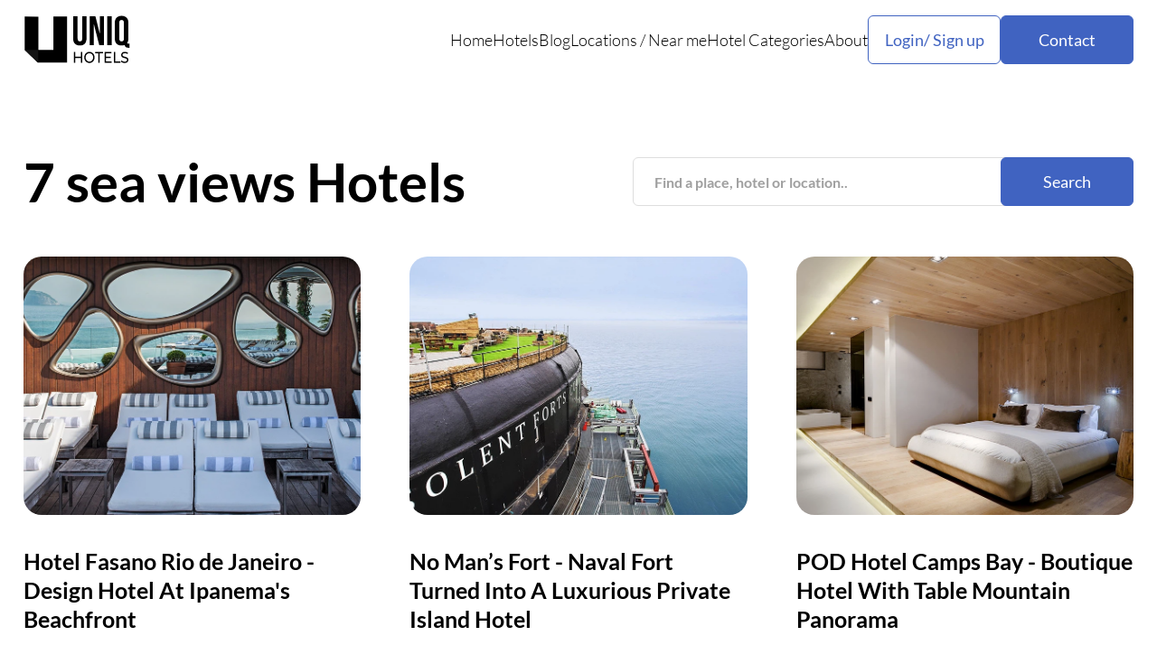

--- FILE ---
content_type: text/html; charset=utf-8
request_url: https://www.uniqhotels.com/tag/sea-views/
body_size: 7070
content:
<!DOCTYPE html>

<html lang="en">
    <head>
        <meta charset="UTF-8" />
        <meta name="viewport" content="width=device-width, initial-scale=1.0" />
        <title itemprop="name">
            
    
        7 sea views Hotels
    
    
    | UNIQ Hotels

        </title>
        <meta http-equiv="Content-Security-Policy"
              content="block-all-mixed-content"/>
        <meta name="robots" content="max-image-preview:large" />
        <meta name="description"
              content="
    
        Selection of sea views hotels from around the world
    
"/>
        <meta name="keywords"
              content="unique, unusual, hotel, hotels, accommodation, travel, holiday"/>
        <meta property="og:title"
              content="Uniq Hotels | Unique and Unusual Hotels"/>
        <meta property="og:url" content="https://uniqhotels.com/" />
        <link rel="preconnect" href="https://fonts.googleapis.com" />
        <link rel="preconnect" href="https://fonts.gstatic.com" crossorigin />
	<!--
        <link href="https://fonts.googleapis.com/css2?family=Lato:ital,wght@0,300;0,400;0,700;1,300;1,400;1,700&display=swap"
              rel="stylesheet"/>
	-->
        <link rel="icon" type="image/png" href="/resources/img/favicon.ico"/>
        <link rel="alternate" type="application/rss+xml" title="UNIQ Hotels RSS" href="https://uniqhotels.com/feed/" />
        
        <link rel="stylesheet" href="/resources/CACHE/css/output.89a8cc89e550.css" type="text/css">
        
        <link rel="preload" fetchpriority="high" as="image" href="/resources/img/hero.webp?cd27e014a3eb" type="image/webp">
        <!-- Let me Allez (letmeallez.js) - Stay22 -->
        <script>
            (function(s, t, a, y, twenty, two) {
                s.Stay22 = s.Stay22 || {};

                // Just fill out your configs here
                s.Stay22.params = {
                    aid: "daweradevelopmentltd",
                    deepStruct: ["fave.co/", "anrdoezrs.net/click", "kqzyfj.com/click", "dpbolvw.net/click", "tkqlhce.com/click", "jdoqocy.com/click"],
                };

                // Leave this part as-is;
                twenty = t.createElement(a);
                two = t.getElementsByTagName(a)[0];
                twenty.async = 1;
                twenty.src = y;
                two.parentNode.insertBefore(twenty, two);
            })(window, document, "script", "https://scripts.stay22.com/letmeallez.js");
        </script>
    </head>
    <body class="body">
        <!-- Google tag (gtag.js) -->
        <script async src="https://www.googletagmanager.com/gtag/js?id=G-XWLK2NY2R8"></script>
        <script>
            window.dataLayer = window.dataLayer || [];

            function gtag() {
                dataLayer.push(arguments);
            }
            gtag('js', new Date());

            gtag('config', 'G-XWLK2NY2R8');
        </script>
        <header class="header">
            <div class="container">
                <div class="header__inner">
                    <a class="header__logo" href="/">
                        <img loading="lazy" src="/resources/img/Logo-black.svg" alt="" />
                    </a>
                    <nav class="header__menu">
                        <ul>
                            <li>
                                <a href="/">Home</a>
                            </li>
                            <li>
                                <a href="/hotels/">Hotels</a>
                            </li>
                            <li>
                                <a href="/blog/">Blog</a>
                            </li>
                            <li>
                                <p>
                                    <a href="/locations/">Locations</a> <span>/</span> <a href="/near-me/">Near me</a>
                                </p>
                            </li>
                            <li>
                                <a href="/accommodation-types/">Hotel Categories</a>
                            </li>
                            <li>
                                <a href="/about/">About</a>
                            </li>
                        </ul>
                        <div class="header__menu-buttons">
                            <div class="header__user">
                                <button class="header__user-button btn-2">Login/ Sign up</button>
                                <div class="header__user-container">
                                    <div class="header__user-content">
                                        
                                            <div class="header__user-selects">
                                                <button class="header__user-select active">Log in</button>
                                                <button class="header__user-select">Sign Up</button>
                                                <button class="header__user-close">
                                                    <svg xmlns="http://www.w3.org/2000/svg"
                                                         width="46"
                                                         height="46"
                                                         viewBox="0 0 46 46"
                                                         fill="none">
                                                        <path d="M36.4168 12.2865L33.7143 9.58398L23.0002 20.2982L12.286 9.58398L9.5835 12.2865L20.2977 23.0007L9.5835 33.7148L12.286 36.4173L23.0002 25.7032L33.7143 36.4173L36.4168 33.7148L25.7027 23.0007L36.4168 12.2865Z" fill="black" />
                                                    </svg>
                                                </button>
                                            </div>
                                            <form class="header__user-form active" id="login" method="post" action="">
                                                <input type="hidden" name="csrfmiddlewaretoken" value="5KGIGOqg3ZPdgyFe0lEMngpahvF25ewLLGaCh8lrwb8ssd1gZCzIG4QLtvLZkeGJ">
                                                <input type="email" name="email" placeholder="Your Email" required />
                                                <input type="password" name="password" placeholder="Password" required />
                                                <a class="header__user-reset" href="#">Forgot Password?</a>
                                                <button class="header__user-btn btn" type="submit">Log in</button>
                                                <p class="header__user-or">or</p>
                                                <a class="header__user-facebook"
                                                   href="/login/facebook/?next=/tag/sea-views/">Login with Facebook</a>
                                            </form>
                                            <form class="header__user-form"
                                                  id="sign"
                                                  method="post"
                                                  action="/registration/">
                                                <input type="hidden" name="csrfmiddlewaretoken" value="5KGIGOqg3ZPdgyFe0lEMngpahvF25ewLLGaCh8lrwb8ssd1gZCzIG4QLtvLZkeGJ">
                                                <input type="text" name="username" placeholder="Username" required />
                                                <input type="email" name="email" placeholder="Email" required />
                                                <input type="text" name="password" placeholder="Password" required />
                                                <input type="text"
                                                       name="confirm-password"
                                                       placeholder="Confirm Passoword"
                                                       required/>
                                                <button class="header__user-btn btn" type="submit">Log in</button>
                                            </form>
                                        
                                    </div>
                                </div>
                            </div>
                            <a class="header__menu-contact btn" href="/contact/">Contact</a>
                        </div>
                    </nav>
                    <button class="header__burger">
                        <svg xmlns="http://www.w3.org/2000/svg"
                             width="29"
                             height="21"
                             viewBox="0 0 29 21"
                             fill="none">
                            <path d="M0 0.349609H29V3.24961H0V0.349609ZM0 9.04961H29V11.9496H0V9.04961ZM0 17.7496H29V20.6496H0V17.7496Z" fill="black" />
                        </svg>
                        <svg xmlns="http://www.w3.org/2000/svg"
                             width="28"
                             height="28"
                             viewBox="0 0 28 28"
                             fill="none">
                            <path d="M27.4168 3.28648L24.7143 0.583984L14.0002 11.2982L3.286 0.583984L0.583496 3.28648L11.2977 14.0007L0.583496 24.7148L3.286 27.4173L14.0002 16.7032L24.7143 27.4173L27.4168 24.7148L16.7027 14.0007L27.4168 3.28648Z" fill="black" />
                        </svg>
                    </button>
                </div>
            </div>
        </header>
        <main class="main">
            
                
    <section class="sectionContent">
        <div class="container">
            <div class="sectionContent__inner">
                <div class="sectionContent__start">
                    <h1 class="sectionContent__title">
                        
                            7 sea views Hotels
                        
                        
                    </h1>
                    <form class="search-form" action="/">
                        <input class="search-form--input" type="text" name="q" placeholder="Find a place, hotel or location.." required>
                        <button class="search-form--btn btn" type="submit">Search</button>
                    </form>
                </div>
                
                <div class="sectionContent__block">
                    
                        <div class="blockContent__item swiper-slide">
                            <a class="blockContent__item-image" href="/hotel-fasano-rio-de-janeiro/">
                                <picture>
                                    <source srcset="/media/hotels/f1-hotel-orig/hotel_fasano_rio_de_janeiro.jpg.938x599_q85_box-0%2C0%2C2000%2C985_crop_detail.jpg.webp"
                                            type="image/webp"/>
                                    <img src="/media/hotels/f1-hotel-orig/hotel_fasano_rio_de_janeiro.jpg.938x599_q85_box-0%2C0%2C2000%2C985_crop_detail.jpg"
                                         loading="lazy"
                                         width="1140"
                                         height="900"
                                         alt=""/>
                                </picture>
                            </a>
                            
                            <a class="blockContent__item-title" href="/hotel-fasano-rio-de-janeiro/">
                                <h3>Hotel Fasano Rio de Janeiro - Design Hotel At Ipanema&#x27;s Beachfront</h3>
                            </a>
                            <div class="blockContent__item-locations">
                                
                                    
                                        
                                            <a href="/locations/south-america/brazil/rio-de-janeiro/">Rio de Janeiro</a>
                                            <a href="/locations/south-america/brazil/">Brazil</a>
                                            <a href="/locations/south-america/">South America</a>
                                        
                                    
                                
                            </div>
                            <p>Rio de Janeiro is a huge seaside city in Brazil, famous for its beautiful beaches and exciting festivals. For those traveling to this energetic city (with a population of nearly 6.5 million!), the Hotel Fasano is an excellent choice. Designed by famous French designer Philippe Starck, the 91-room hotel is …</p>
                            <div class="blockContent__item-tags">
                                <a href="/beach-hotels/">Beach</a><a href="/luxury-hotels/">Luxury</a>
                            </div>
                        </div>
                    
                        <div class="blockContent__item swiper-slide">
                            <a class="blockContent__item-image" href="/no-mans-fort/">
                                <picture>
                                    <source srcset="/media/hotels/98-hotel-orig/no_mans_fort.jpg.938x599_q85_box-0%2C0%2C1280%2C761_crop_detail.jpg.webp"
                                            type="image/webp"/>
                                    <img src="/media/hotels/98-hotel-orig/no_mans_fort.jpg.938x599_q85_box-0%2C0%2C1280%2C761_crop_detail.jpg"
                                         loading="lazy"
                                         width="1140"
                                         height="900"
                                         alt=""/>
                                </picture>
                            </a>
                            
                            <a class="blockContent__item-title" href="/no-mans-fort/">
                                <h3>No Man’s Fort - Naval Fort Turned Into A Luxurious Private Island Hotel</h3>
                            </a>
                            <div class="blockContent__item-locations">
                                
                                    
                                        
                                            <a href="/locations/west-europe/united-kingdom/seaview/">Seaview</a>
                                            <a href="/locations/west-europe/united-kingdom/">United Kingdom</a>
                                            <a href="/locations/west-europe/">West Europe</a>
                                        
                                    
                                
                            </div>
                            <p>No Man’s Fort is a place for someone who wants to get away from it all... and have it all. Impossible? Well, this private island resort outside Portsmouth is one of Britain’s most secluded hotels, but it might also be one of its most entertaining with five bars, a cabaret …</p>
                            <div class="blockContent__item-tags">
                                <a href="/fort-hotels/">Fort</a><a href="/industrial-hotels/">Industrial</a><a href="/island-hotels/">Island</a><a href="/remote-hotels/">Remote</a>
                            </div>
                        </div>
                    
                        <div class="blockContent__item swiper-slide">
                            <a class="blockContent__item-image" href="/pod-hotel-camps-bay/">
                                <picture>
                                    <source srcset="/media/hotels/33-hotel-orig/pod%20hotel%20cape%20town.jpg.938x599_q85_box-0%2C0%2C1595%2C1016_crop_detail.jpg.webp"
                                            type="image/webp"/>
                                    <img src="/media/hotels/33-hotel-orig/pod%20hotel%20cape%20town.jpg.938x599_q85_box-0%2C0%2C1595%2C1016_crop_detail.jpg"
                                         loading="lazy"
                                         width="1140"
                                         height="900"
                                         alt=""/>
                                </picture>
                            </a>
                            
                            <a class="blockContent__item-title" href="/pod-hotel-camps-bay/">
                                <h3>POD Hotel Camps Bay - Boutique Hotel With Table Mountain Panorama</h3>
                            </a>
                            <div class="blockContent__item-locations">
                                
                                    
                                        
                                            <a href="/locations/africa/south-africa/cape-town/">Cape Town</a>
                                            <a href="/locations/africa/south-africa/">South Africa</a>
                                            <a href="/locations/africa/">Africa</a>
                                        
                                    
                                
                            </div>
                            <p>POD Hotel Cape Town touts the “sound of the sea”, noting its relaxing ambiance and a seaside sophistication lacking in most coastal hotels. These luxury rooms give you ample viewing of mountains and the sea with contemporary decor. There are only 15 units, but each one features the best in …</p>
                            <div class="blockContent__item-tags">
                                <a href="/design-hotels/">Design</a><a href="/luxury-hotels/">Luxury</a>
                            </div>
                        </div>
                    
                        <div class="blockContent__item swiper-slide">
                            <a class="blockContent__item-image" href="/jumeirah-port-soller/">
                                <picture>
                                    <source srcset="/media/hotels/63-hotel-orig/jumeirah-port-soller.jpg.938x599_q85_box-0%2C56%2C1600%2C1077_crop_detail.jpg.webp"
                                            type="image/webp"/>
                                    <img src="/media/hotels/63-hotel-orig/jumeirah-port-soller.jpg.938x599_q85_box-0%2C56%2C1600%2C1077_crop_detail.jpg"
                                         loading="lazy"
                                         width="1140"
                                         height="900"
                                         alt=""/>
                                </picture>
                            </a>
                            
                            <a class="blockContent__item-title" href="/jumeirah-port-soller/">
                                <h3>Jumeirah Port Soller Hotel &amp; Spa - Secluded Luxury On A Mallorcan Clifftop</h3>
                            </a>
                            <div class="blockContent__item-locations">
                                
                                    
                                        
                                            <a href="/locations/west-europe/spain/port-de-soller/">Port de Sóller</a>
                                            <a href="/locations/west-europe/spain/">Spain</a>
                                            <a href="/locations/west-europe/">West Europe</a>
                                        
                                    
                                
                            </div>
                            <p>Situated on a clifftop between the quaint Port de Sóller and the UNESCO Heritage Tramuntana Mountains, this resort is in a protected enclave, away from the modern world. Your room is a sanctuary that combines tasteful high-tech touches with a traditional ambiance. You have a spacious balcony overlooking the sea …</p>
                            <div class="blockContent__item-tags">
                                <a href="/luxury-hotels/">Luxury</a><a href="/spa-hotels/">Spa</a>
                            </div>
                        </div>
                    
                        <div class="blockContent__item swiper-slide">
                            <a class="blockContent__item-image" href="/hotel-caesar-augustus/">
                                <picture>
                                    <source srcset="/media/hotels/a2-hotel-orig/hotel-caesar-augustus.jpg.938x599_q85_box-0%2C90%2C700%2C537_crop_detail.jpg.webp"
                                            type="image/webp"/>
                                    <img src="/media/hotels/a2-hotel-orig/hotel-caesar-augustus.jpg.938x599_q85_box-0%2C90%2C700%2C537_crop_detail.jpg"
                                         loading="lazy"
                                         width="1140"
                                         height="900"
                                         alt=""/>
                                </picture>
                            </a>
                            
                            <a class="blockContent__item-title" href="/hotel-caesar-augustus/">
                                <h3>Hotel Caesar Augustus - Hanging Above A Cliff-Top In The Bay Of Naples</h3>
                            </a>
                            <div class="blockContent__item-locations">
                                
                                    
                                        
                                            <a href="/locations/west-europe/italy/anacapri/">Anacapri</a>
                                            <a href="/locations/west-europe/italy/">Italy</a>
                                            <a href="/locations/west-europe/">West Europe</a>
                                        
                                    
                                
                            </div>
                            <p>Set on a cliff-top 1000 feet above the sea this hotel offers commanding views of the Bay of Naples and rich history. Once home to an exiled Russian Prince this stunning property is set in scenery that includes Mount Vesuvius and Sorrento Ischia. Choose a suite with unparalleled sea views, …</p>
                            <div class="blockContent__item-tags">
                                <a href="/luxury-hotels/">Luxury</a>
                            </div>
                        </div>
                    
                        <div class="blockContent__item swiper-slide">
                            <a class="blockContent__item-image" href="/artist-residence-brighton/">
                                <picture>
                                    <source srcset="/media/hotels/61-hotel-orig/artist-residence-brighton.jpeg.938x599_q85_box-0%2C0%2C800%2C463_crop_detail.jpg.webp"
                                            type="image/webp"/>
                                    <img src="/media/hotels/61-hotel-orig/artist-residence-brighton.jpeg.938x599_q85_box-0%2C0%2C800%2C463_crop_detail.jpg"
                                         loading="lazy"
                                         width="1140"
                                         height="900"
                                         alt=""/>
                                </picture>
                            </a>
                            
                            <a class="blockContent__item-title" href="/artist-residence-brighton/">
                                <h3>Artist Residence Brighton - Private Gallery And Top Street Artists&#x27; Designed Rooms</h3>
                            </a>
                            <div class="blockContent__item-locations">
                                
                                    
                                        
                                            <a href="/locations/west-europe/united-kingdom/brighton/">Brighton</a>
                                            <a href="/locations/west-europe/united-kingdom/">United Kingdom</a>
                                            <a href="/locations/west-europe/">West Europe</a>
                                        
                                    
                                
                            </div>
                            <p>Brighton is one of Britain’s coolest towns where a combination of wealth, music, and fringe culture merges to create a colorful melee. The Art Hotel is at the center of all that. Whether you want to hang out with the vegans, dance with the gays, or nod with the Hip …</p>
                            <div class="blockContent__item-tags">
                                <a href="/art-hotels/">Art</a><a href="/design-hotels/">Design</a>
                            </div>
                        </div>
                    
                        <div class="blockContent__item swiper-slide">
                            <a class="blockContent__item-image" href="/amanzoe/">
                                <picture>
                                    <source srcset="/media/hotels/9e-hotel-orig/amanzoe.jpg.938x599_q85_box-0%2C53%2C1600%2C1074_crop_detail.jpg.webp"
                                            type="image/webp"/>
                                    <img src="/media/hotels/9e-hotel-orig/amanzoe.jpg.938x599_q85_box-0%2C53%2C1600%2C1074_crop_detail.jpg"
                                         loading="lazy"
                                         width="1140"
                                         height="900"
                                         alt=""/>
                                </picture>
                            </a>
                            
                            <a class="blockContent__item-title" href="/amanzoe/">
                                <h3>Amanzoe, Porto Heli - Next-Level Resort On The Aegean Coast</h3>
                            </a>
                            <div class="blockContent__item-locations">
                                
                                    
                                        
                                            <a href="/locations/east-europe/greece/kranidi/">Kranidi</a>
                                            <a href="/locations/east-europe/greece/">Greece</a>
                                            <a href="/locations/east-europe/">East Europe</a>
                                        
                                    
                                
                            </div>
                            <p>Next-level luxury resort on the Aegean Coast in Greece where you stay in a pavilion or villa located near a central Parthian-style building, a marble palace full of spa treatments, fine dining, and a private art gallery. Or take a bike, a walk, a drive down to the resort’s private …</p>
                            <div class="blockContent__item-tags">
                                <a href="/beach-hotels/">Beach</a><a href="/luxury-hotels/">Luxury</a>
                            </div>
                        </div>
                    
                </div>
                <div class="sectionContent__pages">
                    
                </div>
                <br />
                
            </div>
        </div>
    </section>

            
        </main>
        <footer class="footer">
            <div class="container">
                <div class="footer__inner">
                    <div class="footer__top">
                        <a class="footer__logo" href="/">
                            <img loading="lazy" src="/resources/img/Logo-VERTICAL-white.svg" alt="">
                        </a>
                        <div class="footer__content">
                            <div class="footer__menu">
                                <ul>
                                    <li>
                                        <a href="/blog/">Blog</a>
                                    </li>
                                    <li>
                                        <p><a href="/locations/">Locations</a> / <a href="near-me.html">Near me</a></p>
                                    </li>
                                    <li>
                                        <a href="/accommodation-types/">Hotel Categories</a>
                                    </li>
                                    <li>
                                        <p class="header__user-button-footer">Login / Sign Up</p>
                                    </li>
                                </ul>
                                <ul>
                                    <li>
                                        <a href="terms-of-services.html">Terms of Service</a>
                                    </li>
                                    <li>
                                        <a href="privacy-policy.html">Privacy Policy</a>
                                    </li>
                                    <li>
                                        <a href="about.html">About</a>
                                    </li>
                                </ul>
                            </div>
                            <p class="footer__copy">Established in 2012 UniqHotels.com - Unique and Unusual Hotels</p>
                        </div>
                        <div class="footer__contact">
                            <a class="footer__contact-name" href="contact-us.html">Contact Us</a>
                            <div class="footer__contact-block">
                                <a class="footer__contact-item" href="https://www.instagram.com/uniq.hotels/" target="_blank">
                                    <svg xmlns="http://www.w3.org/2000/svg" width="21" height="21" viewBox="0 0 21 21" fill="none">
                                        <path d="M10.1935 7.93945C9.46824 7.93945 8.77271 8.22777 8.2599 8.74097C7.74708 9.25417 7.45898 9.95022 7.45898 10.676C7.45898 11.4018 7.74708 12.0978 8.2599 12.611C8.77271 13.1242 9.46824 13.4125 10.1935 13.4125C10.9187 13.4125 11.6142 13.1242 12.127 12.611C12.6399 12.0978 12.9279 11.4018 12.9279 10.676C12.9279 9.95022 12.6399 9.25417 12.127 8.74097C11.6142 8.22777 10.9187 7.93945 10.1935 7.93945Z" fill="white"/>
                                        <path fill-rule="evenodd" clip-rule="evenodd" d="M5.7927 3.16715C8.71735 2.84272 11.6689 2.84272 14.5935 3.16715C16.1913 3.34566 17.4795 4.60447 17.6671 6.20935C18.0139 9.17715 18.0139 12.1753 17.6671 15.1431C17.4795 16.748 16.1913 18.0068 14.5944 18.1862C11.6694 18.5107 8.71763 18.5107 5.7927 18.1862C4.19492 18.0068 2.90677 16.748 2.71914 15.144C2.37227 12.1759 2.37227 9.17743 2.71914 6.20935C2.90677 4.60447 4.19492 3.34566 5.7927 3.16715ZM14.4 5.62415C14.1769 5.62415 13.9629 5.71286 13.8051 5.87077C13.6473 6.02867 13.5586 6.24284 13.5586 6.46616C13.5586 6.68948 13.6473 6.90364 13.8051 7.06155C13.9629 7.21946 14.1769 7.30817 14.4 7.30817C14.6232 7.30817 14.8372 7.21946 14.995 7.06155C15.1527 6.90364 15.2414 6.68948 15.2414 6.46616C15.2414 6.24284 15.1527 6.02867 14.995 5.87077C14.8372 5.71286 14.6232 5.62415 14.4 5.62415ZM6.19656 10.6762C6.19656 9.61548 6.61763 8.59817 7.36713 7.84811C8.11662 7.09804 9.13316 6.67666 10.1931 6.67666C11.2531 6.67666 12.2696 7.09804 13.0191 7.84811C13.7686 8.59817 14.1897 9.61548 14.1897 10.6762C14.1897 11.737 13.7686 12.7543 13.0191 13.5043C12.2696 14.2544 11.2531 14.6758 10.1931 14.6758C9.13316 14.6758 8.11662 14.2544 7.36713 13.5043C6.61763 12.7543 6.19656 11.737 6.19656 10.6762Z" fill="white"/>
                                    </svg>
                                </a>
                                <a class="footer__contact-item" href="https://www.facebook.com/UnusualHotels" target="_blank">
                                    <svg xmlns="http://www.w3.org/2000/svg" width="18" height="18" viewBox="0 0 18 18" fill="none">
                                        <path d="M10.6107 10.2463H12.3986L13.1138 7.38346H10.6107V5.95204C10.6107 5.21486 10.6107 4.52062 12.041 4.52062H13.1138V2.11582C12.8807 2.08505 12.0003 2.01562 11.0706 2.01562C9.12886 2.01562 7.75001 3.20156 7.75001 5.37947V7.38346H5.60449V10.2463H7.75001V16.3299H10.6107V10.2463Z" fill="white"/>
                                    </svg>
                                </a>
                                <a class="footer__contact-item" href="https://www.pinterest.com/uniqhotels/" target="_blank">
                                    <svg xmlns="http://www.w3.org/2000/svg" width="16" height="20" viewBox="0 0 16 20" fill="none">
                                        <path d="M6.53868 13.1592C6.03268 15.8852 5.41668 18.4992 3.58868 19.8642C3.02568 15.7442 4.41768 12.6492 5.06368 9.3642C3.96168 7.4542 5.19668 3.6092 7.52068 4.5562C10.3807 5.7222 5.04368 11.6582 8.62668 12.4002C12.3677 13.1742 13.8957 5.7172 11.5757 3.2912C8.22368 -0.209801 1.81868 3.2122 2.60668 8.2252C2.79868 9.4512 4.02768 9.8232 3.09768 11.5152C0.952677 11.0242 0.312677 9.2822 0.395677 6.9592C0.527677 3.1592 3.71268 0.497199 6.90668 0.129199C10.9467 -0.336801 14.7377 1.6562 15.2607 5.5692C15.8507 9.9852 13.4377 14.7692 9.11868 14.4242C7.94768 14.3312 7.45568 13.7342 6.53868 13.1592Z" fill="white"/>
                                    </svg>
                                </a>
                            </div>
                        </div>
                        <p class="footer__copy-mobile">Established in 2012 UniqHotels.com - Unique and Unusual Hotels</p>
                    </div>
                    <p class="footer__info">Some of the links found on UNIQ Hotels are affiliate links, meaning, at no additional cost to you, we will earn a commission if you click and make a booking.</p>
                </div>
            </div>
        </footer>

        <script src="/resources/CACHE/js/output.5a3193f37115.js"></script>
        
    

        <script type="text/javascript" async="async" data-noptimize="1" data-cfasync="false" src="//scripts.mediavine.com/tags/unique-and-unusual-hotels.js">
        </script>
        <script>
            document.body.addEventListener('htmx:configRequest', (event) => {
                event.detail.headers['X-CSRFToken'] = '5KGIGOqg3ZPdgyFe0lEMngpahvF25ewLLGaCh8lrwb8ssd1gZCzIG4QLtvLZkeGJ';
            });
            document.querySelectorAll('input[list]').forEach(function(formfield) {
                var datalist = document.getElementById(formfield.getAttribute('list'));
                var lastlength = formfield.value.length;
                var checkInputValue = function(inputValue) {
                    if (inputValue.length - lastlength > 1) {
                        datalist.querySelectorAll('option').forEach(function(item) {
                            if (item.value === inputValue) {
                                formfield.form.submit();
                            }
                        });
                    }
                    lastlength = inputValue.length;
                };
                formfield.addEventListener('input', function() {
                    checkInputValue(this.value);
                }, false);
            });
        </script>
    <script defer src="https://static.cloudflareinsights.com/beacon.min.js/vcd15cbe7772f49c399c6a5babf22c1241717689176015" integrity="sha512-ZpsOmlRQV6y907TI0dKBHq9Md29nnaEIPlkf84rnaERnq6zvWvPUqr2ft8M1aS28oN72PdrCzSjY4U6VaAw1EQ==" data-cf-beacon='{"version":"2024.11.0","token":"406d240e890b479f95b7c48a37645fa1","r":1,"server_timing":{"name":{"cfCacheStatus":true,"cfEdge":true,"cfExtPri":true,"cfL4":true,"cfOrigin":true,"cfSpeedBrain":true},"location_startswith":null}}' crossorigin="anonymous"></script>
</body>
</html>
